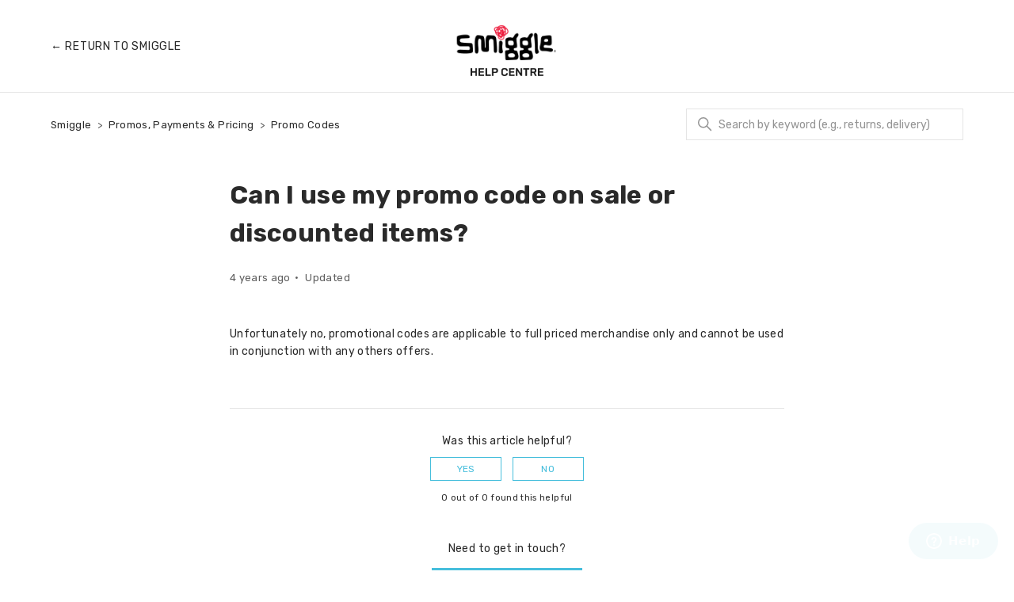

--- FILE ---
content_type: text/html; charset=utf-8
request_url: https://help.smiggle.co.nz/hc/en-nz/articles/4402656466701-Can-I-use-my-promo-code-on-sale-or-discounted-items
body_size: 5166
content:
<!DOCTYPE html>
<html dir="ltr" lang="en-NZ">
<head>
  <meta charset="utf-8" />
  <!-- v26840 -->


  <title>Can I use my promo code on sale or discounted items? &ndash; Smiggle</title>

  

  <meta name="description" content="Unfortunately no, promotional codes are applicable to full priced merchandise only and cannot be used in conjunction with any others offers." /><meta property="og:image" content="https://help.smiggle.co.nz/hc/theming_assets/01HZH2N2EP4YSJAYVXAH7FKAVM" />
<meta property="og:type" content="website" />
<meta property="og:site_name" content="Smiggle" />
<meta property="og:title" content="Can I use my promo code on sale or discounted items?" />
<meta property="og:description" content="Unfortunately no, promotional codes are applicable to full priced merchandise only and cannot be used in conjunction with any others offers." />
<meta property="og:url" content="https://help.smiggle.co.nz/hc/en-nz/articles/4402656466701-Can-I-use-my-promo-code-on-sale-or-discounted-items" />
<link rel="canonical" href="https://help.smiggle.co.nz/hc/en-nz/articles/4402656466701-Can-I-use-my-promo-code-on-sale-or-discounted-items">
<link rel="alternate" hreflang="en-nz" href="https://help.smiggle.co.nz/hc/en-nz/articles/4402656466701-Can-I-use-my-promo-code-on-sale-or-discounted-items">
<link rel="alternate" hreflang="x-default" href="https://help.smiggle.co.nz/hc/en-nz/articles/4402656466701-Can-I-use-my-promo-code-on-sale-or-discounted-items">

  <link rel="stylesheet" href="//static.zdassets.com/hc/assets/application-f34d73e002337ab267a13449ad9d7955.css" media="all" id="stylesheet" />
  <link rel="stylesheet" type="text/css" href="/hc/theming_assets/2264651/360005477392/style.css?digest=36742880286349">

  <link rel="icon" type="image/x-icon" href="/hc/theming_assets/01HZH2N2PKCZSTF6DWG0657KVH">

    <script async src="https://www.googletagmanager.com/gtag/js?id=G-QVVEP2QKVP"></script>
<script>
  window.dataLayer = window.dataLayer || [];
  function gtag(){dataLayer.push(arguments);}
  gtag('js', new Date());
  gtag('config', 'G-QVVEP2QKVP');
</script>


  <meta content="width=device-width, initial-scale=1.0" name="viewport" />
<link rel="preconnect" href="https://fonts.gstatic.com">
<link href="https://fonts.googleapis.com/css2?family=Rubik:ital,wght@0,400;0,700;1,400;1,700&display=swap" rel="stylesheet">
  
</head>
<body class="">
  
  
  

  <a class="skip-navigation" tabindex="1" href="#main-content">Skip to main content</a>
<header class="header">
  <div class="header-container">
    <div class="nav-logo">
      <a title="Home" href="/hc/en-nz">
      	<div class="nav-logo-primary">
        	<img class="nav-logo-primary-img" src="/hc/theming_assets/01HZH2N2EP4YSJAYVXAH7FKAVM" alt="Smiggle Help Centre home page" />
          
      			<img class="nav-logo-tagline" src="/hc/theming_assets/01HZH2N3DCDHHQFY418MRM6XZ6" alt="Help Centre" />
          
      </div>
      </a>
    </div>
    <div class="nav-link">
      <a href="https://smiggle.co.nz">&#8592;  Return<span class="nav-link-text"> to Smiggle</span></a>
    </div>
  </div>
</header>


  <main role="main">
    <div class="container-divider"></div>
<div class="container">
  <nav class="sub-nav">
    <ol class="breadcrumbs">
  
    <li title="Smiggle">
      
        <a href="/hc/en-nz">Smiggle</a>
      
    </li>
  
    <li title="Promos, Payments &amp; Pricing">
      
        <a href="/hc/en-nz/categories/360006541531-Promos-Payments-Pricing">Promos, Payments &amp; Pricing</a>
      
    </li>
  
    <li title="Promo Codes">
      
        <a href="/hc/en-nz/sections/360013918651-Promo-Codes">Promo Codes</a>
      
    </li>
  
</ol>

    <div class="search-container">
      <svg xmlns="http://www.w3.org/2000/svg" width="12" height="12" focusable="false" viewBox="0 0 12 12" class="search-icon">
        <circle cx="4.5" cy="4.5" r="4" fill="none" stroke="currentColor"/>
        <path stroke="currentColor" stroke-linecap="round" d="M11 11L7.5 7.5"/>
      </svg>
      <form role="search" class="search" data-search="" action="/hc/en-nz/search" accept-charset="UTF-8" method="get"><input type="hidden" name="utf8" value="&#x2713;" autocomplete="off" /><input type="hidden" name="category" id="category" value="360006541531" autocomplete="off" />
<input type="search" name="query" id="query" placeholder="Search" aria-label="Search" /></form>
    </div>
  </nav>

  <div class="article-container" id="article-container">
    <aside class="article-sidebar" aria-labelledby="section-articles-title">
      
    </aside>

    <article id="main-content" class="article">
      <header class="article-header">
        <h1 title="Can I use my promo code on sale or discounted items?" class="article-title">
          Can I use my promo code on sale or discounted items?
          
        </h1>

        <div class="article-author">
          
          <div class="article-meta">
            

            <ul class="meta-group">
              
                <li class="meta-data"><time datetime="2021-06-22T03:43:36Z" title="2021-06-22T03:43:36Z" data-datetime="relative">22 June 2021 03:43</time></li>
                <li class="meta-data">Updated</li>
              
            </ul>
          </div>
        </div>

        
      </header>

      <section class="article-info">
        <div class="article-content">
          <div class="article-body"><p><span data-sheets-value="{&quot;1&quot;:2,&quot;2&quot;:&quot;Unfortunately no, promotional codes are applicable to full priced merchandise only and cannot be used in conjunction with any others offers.&quot;}" data-sheets-userformat="{&quot;2&quot;:13249,&quot;3&quot;:{&quot;1&quot;:0},&quot;9&quot;:1,&quot;10&quot;:1,&quot;11&quot;:4,&quot;12&quot;:0,&quot;15&quot;:&quot;Lato&quot;,&quot;16&quot;:8}">Unfortunately no, promotional codes are applicable to full priced merchandise only and cannot be used in conjunction with any others offers.</span></p></div>
          
        </div>
      </section>

      <footer>
        <div class="article-footer">
          
          
        </div>
        
          <div class="article-votes">
            <span class="article-votes-question" id="article-votes-label">Was this article helpful?</span>
            <div class="article-votes-controls" role="group" aria-labelledby="article-votes-label">
              <button type="button" class="button article-vote article-vote-up" data-helper="vote" data-item="article" data-type="up" data-id="4402656466701" data-upvote-count="0" data-vote-count="0" data-vote-sum="0" data-vote-url="/hc/en-nz/articles/4402656466701/vote" data-value="null" data-label="0 out of 0 found this helpful" data-selected-class="button-primary" aria-label="This article was helpful" aria-pressed="false">Yes</button>
              <button type="button" class="button article-vote article-vote-down" data-helper="vote" data-item="article" data-type="down" data-id="4402656466701" data-upvote-count="0" data-vote-count="0" data-vote-sum="0" data-vote-url="/hc/en-nz/articles/4402656466701/vote" data-value="null" data-label="0 out of 0 found this helpful" data-selected-class="button-primary" aria-label="This article was not helpful" aria-pressed="false">No</button>
            </div>
            <small class="article-votes-count">
              <span class="article-vote-label" data-helper="vote" data-item="article" data-type="label" data-id="4402656466701" data-upvote-count="0" data-vote-count="0" data-vote-sum="0" data-vote-url="/hc/en-nz/articles/4402656466701/vote" data-value="null" data-label="0 out of 0 found this helpful">0 out of 0 found this helpful</span>
            </small>
          </div>
        

        <div class="article-more-questions">
          <p>Need to get in touch?</p>
          <a class="button button-primary button-large" href="/hc/en-au/requests/new">Contact us</a>
        </div>
        <div class="article-return-to-top">
          <a href="#article-container">
            Return to top
            <svg xmlns="http://www.w3.org/2000/svg" class="article-return-to-top-icon" width="20" height="20" focusable="false" viewBox="0 0 12 12" aria-hidden="true">
              <path fill="none" stroke="currentColor" stroke-linecap="round" d="M3 4.5l2.6 2.6c.2.2.5.2.7 0L9 4.5"/>
            </svg>
          </a>
        </div>
      </footer>

      <div class="article-relatives">
        
          <div data-recent-articles></div>
        
        
      </div>
      
    </article>
  </div>
</div>

  </main>

  <button onclick="topFunction()" class="button primary-button" id="btt-button" title="Back to top">Back to top</button>
<script>
  var placeholderTxt = "Search by keyword (e.g., returns, delivery)";
	document.getElementById("query").setAttribute('placeholder', placeholderTxt);
  
  mybutton = document.getElementById("btt-button");
  window.onscroll = function() {scrollFunction()};
  function scrollFunction() {
    if (document.body.scrollTop > 20 || document.documentElement.scrollTop > 20) {
      mybutton.style.display = "block";
    } else {
      mybutton.style.display = "none";
    }
  }
  function topFunction() {
    document.body.scrollTop = 0;
    document.documentElement.scrollTop = 0;
  }
</script>
<footer class="footer">
  <ul class="footer-inner">
		<li class="footer-item">
      <a class="footer-link" href="https://www.smiggle.co.nz/shop/en/smigglenz/terms-of-use" target="_blank"s>Terms Of Use</a>
    </li>
    <li class="footer-item">
      <a class="footer-link" href="https://www.smiggle.co.nz/shop/en/smigglenz/smiggle-privacy" target="_blank">Privacy</a>
    </li>
	</ul>
</footer>
<script>
window.zESettings = {
  webWidget: {
  	chat: {
      concierge: {
        avatarPath: 'https://theme.zdassets.com/theme_assets/2264651/e9f994e79b8d5b90d298b958e524d22a593d83d4.png',
        name: 'Smiggle',
        title: { '*': 'Live Support' }
      }
    },
  	answerBot: {
      title: {
        '*': 'Smiggle'
      },
      avatar: {
        url: 'https://theme.zdassets.com/theme_assets/2264651/e9f994e79b8d5b90d298b958e524d22a593d83d4.png',
        name: {
          '*': 'Smiggle'
        }
      }
    }
  }
};
</script>
<!-- End of web widget customizations -->


  <!-- / -->

  
  <script src="//static.zdassets.com/hc/assets/en-nz.791632c035728089314e.js"></script>
  

  <script type="text/javascript">
  /*

    Greetings sourcecode lurker!

    This is for internal Zendesk and legacy usage,
    we don't support or guarantee any of these values
    so please don't build stuff on top of them.

  */

  HelpCenter = {};
  HelpCenter.account = {"subdomain":"justgroup","environment":"production","name":"Just Group"};
  HelpCenter.user = {"identifier":"da39a3ee5e6b4b0d3255bfef95601890afd80709","email":null,"name":"","role":"anonymous","avatar_url":"https://assets.zendesk.com/hc/assets/default_avatar.png","is_admin":false,"organizations":[],"groups":[]};
  HelpCenter.internal = {"asset_url":"//static.zdassets.com/hc/assets/","web_widget_asset_composer_url":"https://static.zdassets.com/ekr/snippet.js","current_session":{"locale":"en-nz","csrf_token":null,"shared_csrf_token":null},"usage_tracking":{"event":"article_viewed","data":"BAh7CDoLbG9jYWxlSSIKZW4tbnoGOgZFVDoPYXJ0aWNsZV9pZGwrCA1XxhIBBDoKX21ldGF7DDoPYWNjb3VudF9pZGkDS44iOhNoZWxwX2NlbnRlcl9pZGwrCCMMu9FTADoNYnJhbmRfaWRsKwgQpP/RUwA6DHVzZXJfaWQwOhN1c2VyX3JvbGVfbmFtZUkiDkFOT05ZTU9VUwY7BlQ7AEkiCmVuLW56BjsGVDoaYW5vbnltb3VzX3RyYWNraW5nX2lkMA==--dc887e5bbcc359ec35d176b5559e60398e8bedc1","url":"https://help.smiggle.co.nz/hc/activity"},"current_record_id":"4402656466701","current_record_url":"/hc/en-nz/articles/4402656466701-Can-I-use-my-promo-code-on-sale-or-discounted-items","current_record_title":"Can I use my promo code on sale or discounted items?","current_text_direction":"ltr","current_brand_id":360005477392,"current_brand_name":"Smiggle NZ","current_brand_url":"https://smigglenz.zendesk.com","current_brand_active":true,"current_path":"/hc/en-nz/articles/4402656466701-Can-I-use-my-promo-code-on-sale-or-discounted-items","show_autocomplete_breadcrumbs":true,"user_info_changing_enabled":false,"has_user_profiles_enabled":false,"has_end_user_attachments":true,"user_aliases_enabled":false,"has_anonymous_kb_voting":true,"has_multi_language_help_center":true,"show_at_mentions":false,"embeddables_config":{"embeddables_web_widget":true,"embeddables_help_center_auth_enabled":false,"embeddables_connect_ipms":false},"answer_bot_subdomain":"static","gather_plan_state":"subscribed","has_article_verification":true,"has_gather":true,"has_ckeditor":false,"has_community_enabled":false,"has_community_badges":true,"has_community_post_content_tagging":false,"has_gather_content_tags":true,"has_guide_content_tags":true,"has_user_segments":true,"has_answer_bot_web_form_enabled":true,"has_garden_modals":false,"theming_cookie_key":"hc-da39a3ee5e6b4b0d3255bfef95601890afd80709-2-preview","is_preview":false,"has_search_settings_in_plan":true,"theming_api_version":2,"theming_settings":{"brand_color":"rgba(70, 190, 220, 1)","brand_text_color":"#FFFFFF","text_color":"rgba(42, 42, 42, 1)","link_color":"rgba(70, 190, 220, 1)","visited_link_color":"rgba(42, 42, 42, 1)","background_color":"#FFFFFF","secondary_background_color":"rgba(249, 249, 249, 1)","heading_font":"-apple-system, BlinkMacSystemFont, 'Segoe UI', Helvetica, Arial, sans-serif","text_font":"-apple-system, BlinkMacSystemFont, 'Segoe UI', Helvetica, Arial, sans-serif","logo":"/hc/theming_assets/01HZH2N2EP4YSJAYVXAH7FKAVM","show_brand_name":false,"favicon":"/hc/theming_assets/01HZH2N2PKCZSTF6DWG0657KVH","homepage_background_image":"/hc/theming_assets/01JN07HXYD5NMM4ESGJZG3M9CA","community_background_image":"/hc/theming_assets/01HZH2N30YTBG5XZMV3CQQZNF2","community_image":"/hc/theming_assets/01HZH2N38064MW0KH9DM19PS6X","search_placeholder":"Search by keyword (e.g., returns, delivery)","instant_search":true,"scoped_kb_search":true,"scoped_community_search":true,"logo_tagline":"/hc/theming_assets/01HZH2N3DCDHHQFY418MRM6XZ6","header_link_text":"Smiggle","header_link_url":"https://smiggle.co.nz","hero_heading":"How can we help?","alert_text":"The official Smiggle online stores have a new address - smiggle.com.au, smiggle.co.nz, smiggle.sg and smiggle.co.uk. Along with our retail stores, these are the only authorised websites that sell genuine Smiggle products. Any other website is not affiliated with Smiggle and we strongly advise not to purchase from them due to the risk of fraud. If you have made a purchase, we recommend contacting your financial institution in order to dispute the transaction and take the necessary steps to secure your accounts. You can also report fraudulent activity to Scam Watch via their website scamwatch.gov.au.","show_recent_activity":false,"cat_icon_1":"/hc/theming_assets/01HZH2N3KKC7MFZQ244FZ1BDQ3","cat_id_1":"360006541571","cat_icon_2":"/hc/theming_assets/01HZH2N3RH9B3HXS4BFHQFDZ8N","cat_id_2":"360006541551","cat_icon_3":"/hc/theming_assets/01HZH2N3WTB49DTGYDT6KWBY3E","cat_id_3":"360006536452","cat_icon_4":"/hc/theming_assets/01HZH2N413EYFDJEFNYDEN8Z4A","cat_id_4":"360006536432","cat_icon_5":"/hc/theming_assets/01HZH2N44S3H2RD73DR946SA1S","cat_id_5":"360006541531","cat_icon_6":"/hc/theming_assets/01HZH2N4C75RBZXXQG9BWTMCZC","cat_id_6":"360006536412","cat_icon_7":"/hc/theming_assets/01HZH2N4GSQZWN094YSTGFDYP8","cat_id_7":"360006541511","cat_icon_8":"/hc/theming_assets/01HZH2N4QE4NH154QQB4Z106A8","cat_id_8":"360006541491","cat_icon_9":"/hc/theming_assets/01HZH2N4Y1NRHBG6535X1K0H9W","cat_id_9":"360006536392","show_articles_in_section":false,"show_article_author":false,"show_article_comments":false,"show_follow_article":false,"show_recently_viewed_articles":true,"show_related_articles":false,"show_article_sharing":false,"show_follow_section":false,"show_follow_post":true,"show_post_sharing":true,"show_follow_topic":true},"has_pci_credit_card_custom_field":true,"help_center_restricted":false,"is_assuming_someone_else":false,"flash_messages":[],"user_photo_editing_enabled":true,"user_preferred_locale":"en-au","base_locale":"en-001","login_url":"https://justgroup.zendesk.com/access?brand_id=360005477392\u0026return_to=https%3A%2F%2Fhelp.smiggle.co.nz%2Fhc%2Fen-nz%2Farticles%2F4402656466701-Can-I-use-my-promo-code-on-sale-or-discounted-items","has_alternate_templates":true,"has_custom_statuses_enabled":false,"has_hc_generative_answers_setting_enabled":true,"has_generative_search_with_zgpt_enabled":false,"has_suggested_initial_questions_enabled":false,"has_guide_service_catalog":true,"has_service_catalog_search_poc":false,"has_service_catalog_itam":false,"has_csat_reverse_2_scale_in_mobile":false,"has_knowledge_navigation":false,"has_unified_navigation":false,"has_unified_navigation_eap_access":false,"has_csat_bet365_branding":false,"version":"v26840","dev_mode":false};
</script>

  
  
  <script src="//static.zdassets.com/hc/assets/hc_enduser-be182e02d9d03985cf4f06a89a977e3d.js"></script>
  <script type="text/javascript" src="/hc/theming_assets/2264651/360005477392/script.js?digest=36742880286349"></script>
  
</body>
</html>